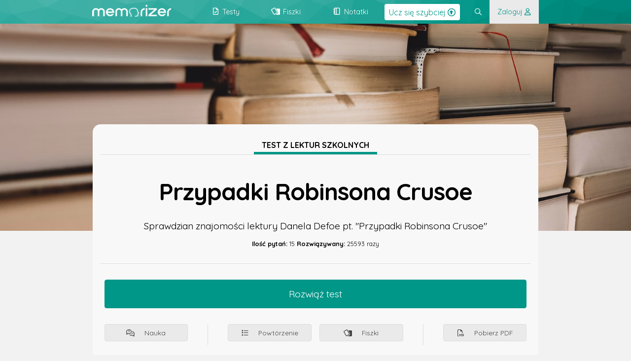

--- FILE ---
content_type: text/html; charset=UTF-8
request_url: https://www.memorizer.pl/test/278/przypadki-robinsona-crusoe/
body_size: 5125
content:
<!DOCTYPE html>
<html lang="pl">
<head>
    <meta charset="UTF-8" />
	<title>Test: Przypadki Robinsona Crusoe / Memorizer</title>
<meta name="description" content="Sprawdzian znajomości lektury Danela Defoe pt. Przypadki Robinsona Crusoe"><meta name="viewport" content="initial-scale=1, width=device-width">	<link rel="shortcut icon" type="image/png" href="/lib/images/icons/favicon.png"/>
	
<!-- Global site tag (gtag.js) - Google Analytics -->
<script async src="https://www.googletagmanager.com/gtag/js?id=G-BCPTKRY0QG"></script>
<script>
  window.dataLayer = window.dataLayer || [];
  function gtag(){dataLayer.push(arguments);}
  gtag('js', new Date());

  gtag('config', 'G-BCPTKRY0QG');
</script>

	<link rel="canonical" href="https://www.memorizer.pl/test/278/przypadki-robinsona-crusoe/" />	<style>:root{--themeMain: #009688;--themeMainHigh: #009688EF;--themeMainMed: #00968888; --themeMainLite :#00968844; --themeMainLiteMax :#00968815; --themeMainLiteTransparent:#00968800;--select-focus: :#00968844; --themeColorText: #323232; --themeColorTextInvert: #FFFFFF; --themeColorModeBackground: #F2F2F2; --themeColorTextInputFocus: #FFFFFF; --themeColorModeBackgroundDarkify: #00000020; --themeColorModeBackgroundDarker: #454545; --themeColorModeButtonBackground: #EAEAEA; --themeColorModeButtonBackgroundHover: #D8D8D8; --themeColorModeButtonBorder: #AAA; --themeColorModeBorders: #DDD; --themeColorModeBordersLite: #EFEFEF; --themeColorModeText: #000000; --themeColorModeTextMed: #424242; --themeColorModeUiElementBackground: #F8F8F8; --themeColorModeUiQuizElementBackground: #FFFFFF; --themeColorModeUiQuizElementBackgroundHover: #F0F0F0; }:root .themeSwitchDark,:root .logo.themeLight{display: none !important; }:root .themeSwitchLight{display: flex !important; }:root.darkTheme{--themeColorText: #FFFFFF; --themeColorTextInvert: #323232; --themeColorModeBackground: #323232; --themeColorTextInputFocus: #252525; --themeColorModeBackgroundDarkify: #00000020; --themeColorModeBackgroundDarker: #858585; --themeColorModeButtonBackground: #252525; --themeColorModeButtonBackgroundHover: #444; --themeColorModeButtonBorder: #666; --themeColorModeBorders: #555; --themeColorModeBordersLite: #666; --themeColorModeText: #DDD; --themeColorModeTextMed: #CCC; --themeColorModeUiElementBackground: #424242; --themeColorModeUiQuizElementBackground: #505050; --themeColorModeUiQuizElementBackgroundHover: #383838; }:root.darkTheme .themeSwitchLight,:root.darkTheme .logo.themeDark{display: none !important; }:root.darkTheme .logo.themeLight{display: inline-block !important; }:root.darkTheme .themeSwitchDark{display: flex !important; }:root.darkTheme .pageHeader{background-blend-mode:luminosity; }A.ccT{text-decoration: none; }.ccTLite, .browserSearchPanel INPUT[type=text]::placeholder{color: #00968888; }.browserSearchPanel INPUT[type=text]{border-color: #00968855; background-color: #00968805; color:#009688; }TABLE THEAD{background-color: #00968830 !important; border-top:1px solid #009688AA !important; }.mainText A{color: #009688AA; }.pageHeaderMenu .menuButtons .menuElement:hover{background-color: #00968888; border-color: #009688; }H1.pageTitle .pale{color: #009688AA; border-color: #009688; }</style>
	<script async src="https://pagead2.googlesyndication.com/pagead/js/adsbygoogle.js?client=ca-pub-7561809803632890" data-overlays="bottom" crossorigin="anonymous"></script>
	<script async src="https://fundingchoicesmessages.google.com/i/pub-7561809803632890?ers=1" nonce="EjYaPTzWibH2OLapqcpadg"></script><script nonce="EjYaPTzWibH2OLapqcpadg">(function() {function signalGooglefcPresent() {if (!window.frames['googlefcPresent']) {if (document.body) {const iframe = document.createElement('iframe'); iframe.style = 'width: 0; height: 0; border: none; z-index: -1000; left: -1000px; top: -1000px;'; iframe.style.display = 'none'; iframe.name = 'googlefcPresent'; document.body.appendChild(iframe);} else {setTimeout(signalGooglefcPresent, 0);}}}signalGooglefcPresent();})();</script>
<script type="text/javascript"   src="https://unpkg.com/vue@3.2.30/dist/vue.global.prod.js" defer></script><script type="text/javascript"   src="https://unpkg.com/axios@0.25.0/dist/axios.min.js" defer></script><script type="text/javascript"   src="/vue/core/ui.js?020920251841" defer></script><meta name="viewport" content="width=device-width, initial-scale=1.0, minimum-scale=1.0"><link rel="preload" href="/fontawesome/css/fontawesome.min.css?120920250938" as="style" onload="this.onload=null;this.rel='stylesheet'" /><link rel="preload" href="/fontawesome/css/regular.min.css?120920250938" as="style" onload="this.onload=null;this.rel='stylesheet'" />	
  <meta property="og:url"           content="https://www.memorizer.pl/test/278/przypadki-robinsona-crusoe/" />
  <meta property="og:title"         content="Test: Przypadki Robinsona Crusoe" />
  <meta property="og:description"   content="Sprawdzian znajomości lektury Danela Defoe pt. "Przypadki Robinsona Crusoe"" />
  <meta property="og:image"     content="/lib/images/covers/category/28_l.jpg" />
  <meta property="og:image:secure_url" content="/lib/images/covers/category/28_l.jpg" />
  <meta property="og:image:type" content="image/jpeg">
  <link rel="preconnect" href="//www.google-analytics.com/">
  <link rel="preconnect" href="//www.googletagmanager.com">
  <link rel="preconnect" href="//unpkg.com/">
  <link rel="preconnect" href="//fonts.googleapis.com/">
  <link rel="preconnect" href="https://s3-eu-west-1.amazonaws.com/memorizer.pl/">
  <style>
  .subjectCover{
    height:65vh;
    padding: 0;
    box-sizing: border-box;
    background-size: cover;
  }
  .pageHeader{
  width:100%;
  position:absolute;
  height:3rem;
  }
  
  @media screen and (max-width: 1600px) {
        H1.pageTitle {
            font-size: 3rem;
            line-height: 3.3rem;
            font-weight: bold;
            margin: 3rem 0 0 0;
            letter-spacing:-1px;
        }
    
        .mainModeButtons .button{
            flex: 1 1;
            text-align: center;
            padding: 1rem !important;
        }
        .subjectCover {
            display: block;
            height: 65vh;
            padding: 0;
            box-sizing: border-box;
            background-size: cover;
            background-position: 50% 50%;
        }
        .subjectDescription {
            font-size: 1.2rem;
            width: 70.7vw;
            margin: -30vh auto 0 auto;
            padding: 1rem;
            text-align: center;
            background-color: var(--themeColorModeUiElementBackground);
            box-sizing: border-box;
            border-radius: 1rem;
        }
    }
  
  @media screen and (max-width: 640px) {
    .subjectDescription{
        padding: 1rem;
        width: 100vw;
        z-index: 2;
        margin: -15rem auto 0 auto;
    }
    .subjectCover{
        margin-right: 0;
        background-position: 50% 25%;
    }
    
    H1.pageTitle{
        font-size: 1.6rem;
        line-height:1.8rem;
        letter-spacing: -0.5px;
        margin: 1rem 0;
    }
  }
</style><script>
function testClear(){
    sessionStorage.removeItem("testData[278]");
}
function learnClear(){
    sessionStorage.removeItem("learnData[278]");
}
</script>
  
	<script type="application/ld+json">
{
    "@context": "https://schema.org",
    "@type": "Quiz",
    "name": "Przypadki Robinsona Crusoe",
    "description": "Sprawdzian znajomości lektury Danela Defoe pt. \"Przypadki Robinsona Crusoe\"",
    "inLanguage": "pl-PL",
    "url": "https://www.memorizer.pl/test/278/przypadki-robinsona-crusoe/",
    "learningResourceType": [
        "Test",
        "Sprawdzian",
        "Quiz"
    ],
    
    
    
    "provider": {
        "@type": "Organization",
        "name": "Memorizer.pl",
        "url": "https://www.memorizer.pl"
    },
    "about":[
		{"@type": "LearningResource", "teaches": "Lektury szkolne"},
		{"@type": "DefinedTerm", "name": "Test z tematu"}
	],
    "keywords": [
		"przypadkirobinsonacrusoe",
		"robinsoncrusoe",
		"lektury",
		"lekturyszkolne"
	],
    "interactionStatistic": {
        "@type": "InteractionCounter",
        "interactionType": "https://schema.org/SolveAction",
        "userInteractionCount": 25593 
    } 
}
</script>
<link rel="stylesheet" href="/css/base.css?120920250938" />
    <script>
        document.addEventListener('scroll', function(e) {
            let lLOffset = window.scrollY+window.innerHeight;
            let lLImages = document.getElementsByClassName("lazyLoad");
            for(let i=0; i<lLImages.length; i++){
                if(lLImages[i].offsetTop<lLOffset){
                    lLImages[i].src = lLImages[i].getAttribute('data-src');
                    lLImages[i].classList.remove("lazyLoad");
                }
            }

        });

    </script>
</head>
<noscript>Twoja przeglądarka nie obsługuje JavaScript!</noscript>
<body class="preloadBlockTransition">

<div id="memorizerApp">
    <div class="pageHeader" :class="{'floating': ui.window.scrollYDirection == 'up', 'defloating': ui.window.scrollYDirection == 'down'}">
    <div class="pageLogoContainer"><a href="/" alt="Memorizer.pl - testy, fiszki, sprawdziany">
    <img class="logo themeLight" src="/lib/images/logo.png" alt="Memorizer.pl Logo" />
    <img class="logo themeDark" src="/lib/images/logo-inv.png" alt="Memorizer.pl Logo" />
    </a></div>
    <div class="memoPlusButton" v-show="ui.window.scrollY<1000 && ui.premiumButtonShow"><a href="/memorizerplus/"><span>Ucz się szybciej</span> <i  class="fa-regular fa-circle-up icon"></i></a></div>
    <div class="pageHeaderMenu">
        <div class="menuButtonsOpener" v-on:click="responsiveMenuDisplayToggle()">
        <i class="fa-regular fa-ellipsis-vertical" v-show="!ui.responsiveMenu.show" ></i>
        <i class="fa-regular fa-xmark" v-show="ui.responsiveMenu.show" v-cloak></i>
        </div>
        <div class="menuButtons" :class="{'open':ui.responsiveMenu.show}">
                    <a class="menuElement" href="/testy/"><span>Testy</span> <i class="fa-regular fa-file-check icon"></i></a>
                    <a class="menuElement" href="/mfiszki/"><span>Fiszki</span> <i class="fa-regular fa-cards-blank icon"></i></a>
                    <a class="menuElement" href="/teksty/"><span>Notatki</span> <i  class="fa-regular fa-notebook icon"></i></a>
                    
        </div>
        <search-widget :uri-prefix="'https://s3-eu-west-1.amazonaws.com/memorizer.pl/'" :is-open="ui.quickSearch.show"></search-widget>
        <login-widget :is-open="ui.quickLogon.show"></login-widget>
    </div>
    <div class="pageHeaderUser">
        <div class="menuButtons" style="display: flex;">
            <div style="flex:auto;"></div>
            
            <a class="menuElement" v-on:click="quickSearchDisplay(true);"><i class="icon fa-regular fa-magnifying-glass"></i></a>    
            <a class="menuElement doLogonButton" v-on:click="quickLogonDisplay(true);"><span>Zaloguj</span> &nbsp;<i class="fa-regular fa-user icon"></i></a>
        </div>        
    </div>
    
</div>
    <div class="pageTitleBar">
        <ui-init :color="'#009688'"></ui-init>
<test-app-init :section-root="'test/'" :summary-path="'podsumowanie'"></test-app-init>
<div class="subjectCover responsive-hide" style="background-image:url(/lib/images/covers/category/28_l.jpg);"></div><div class="subjectCover responsive-show" style="background-image:url(/lib/images/covers/category/28_l.jpg);"><img style="visibility: hidden;" src="/lib/images/covers/category/28_l.jpg" @error="voidImageGenerator('/lib/images/covers/category/28_l.jpg','/lib/images/covers/category/28_l.jpg',480,300,this);" /></div><div class="subjectDescription "><div class="h3Container"><h3 class="ccBR">Test z lektur szkolnych</h3></div><h1 class="pageTitle">Przypadki Robinsona Crusoe</h1><div class="mainDescription">Sprawdzian znajomości lektury Danela Defoe pt. "Przypadki Robinsona Crusoe"</div><div class="details"><strong>Ilość pytań:</strong> 15 
<strong>Rozwiązywany:</strong> 25593 razy</div><div class="buttons"><a class="button ccB main" style="display: block;text-align: center; padding:1rem;" rel="nofollow" onclick="testClear();" href="/testApp/278/przypadki-robinsona-crusoe/0">Rozwiąż test</a>
<div class="mainModeButtons">
    <a class="button" rel="nofollow" onclick="learnClear();" href="/nauka/278/przypadki-robinsona-crusoe/0"><i class="fa-regular fa-comments-question-check"></i> Nauka</a>
    
    <div class="separator"></div> 
    <a class="button" href="/powtorzenie/278/przypadki-robinsona-crusoe/"><i class="fa-regular fa-list"></i> Powtórzenie</a>
    <a class="button" rel="nofollow" href="/fiszki/278/przypadki-robinsona-crusoe/"><i class="fa-regular fa-cards-blank icon"></i> Fiszki</a>
    <div class="separator"></div> 
    <a class="button compact" rel="nofollow" href="/testPDF/278/przypadki-robinsona-crusoe/"><i class="fa-regular fa-file-pdf"></i> Pobierz PDF</a>
</div></div></div>
    </div>
    <div class="pageContainer">
        <div class="flex responsive-column">
    <div class="flex2"><div class="box"><div class="h3Container"><h3 class="ccBR">Powiązane tematy</h3></div><a class="tag " href="/tag/przypadkirobinsonacrusoe/">#przypadkirobinsonacrusoe</a> <a class="tag " href="/tag/robinsoncrusoe/">#robinsoncrusoe</a> <a class="tag " href="/tag/lektury/">#lektury</a> <a class="tag " href="/tag/lekturyszkolne/">#lekturyszkolne</a> </div></div>
    <div class="flex1"><div class="box"><div class="h3Container"><h3 class="ccBR">Powiązane z tym testem</h3></div>
    <a href="/tekst/279/charakterystyka-robinsona-crusoe/" class="tableRow ccBH">
        <img class="coverImgSmall lazyLoad" data-src="/lib/images/covers/category/28_l.jpg" />
        <div style="flex:auto;">
            <div><b><small class="ccT">Notatka: Lektury szkolne</small><br/>Robinson Crusoe - charakterystyka postaci</b></div>
            <div class="textSmaller">Charakterystyka Robinsona Crusoe, głównego bohatera powieści Przypadki Robinsona Crusoe, Daniela Defoe.</div>
        </div>    
    </a>
    <a href="/test/240/mikolajek/" class="tableRow ccBH">
        <img class="coverImgSmall lazyLoad" data-src="https://s3-eu-west-1.amazonaws.com/memorizer.pl/testpic/240/20200918173843497d98e11728230c21a889e138c3d4a4.jpg" />
        <div style="flex:auto;">
            <div><b><small class="ccT">Test: Lektury szkolne</small><br/>Mikołajek - test znajomości lektury</b></div>
            <div class="textSmaller">Mikołajek Test wiedzy z lektury. Co wiesz o Mikołajku i jego rodzinie? Sprawdź jak dobrze pamiętasz przygody Mikołajka.</div>
        </div>    
    </a>
    <a href="/test/13887/maly-ksiaze/" class="tableRow ccBH">
        <img class="coverImgSmall lazyLoad" data-src="https://s3-eu-west-1.amazonaws.com/memorizer.pl/testpic/13887/201910281840121bbcccfa9233ebf683592adcfe753e4d.jpg" />
        <div style="flex:auto;">
            <div><b><small class="ccT">Test: Lektury szkolne</small><br/>Mały książę - test znajomości lektury</b></div>
            <div class="textSmaller">Test z lektury Mały Książę autorstwa Antoine de Saint-Exupery.</div>
        </div>    
    </a>
    <a href="/test/6917/tomek-w-krainie-kangurow/" class="tableRow ccBH">
        <img class="coverImgSmall lazyLoad" data-src="https://s3-eu-west-1.amazonaws.com/memorizer.pl/testpic/6917/20220601191041140cdf48241030652a99a38a2a24eceb.jpg" />
        <div style="flex:auto;">
            <div><b><small class="ccT">Test: Lektury szkolne</small><br/>Tomek w Krainie Kangurów</b></div>
            <div class="textSmaller">Test obejmuje wszystko co jest napisane w tej książce.Mogą go rozwiązywać osoby, które mają akuratnie omawiać lekturę, jak również te, które po prostu chcą :)</div>
        </div>    
    </a>
    <a href="/test/6725/zbrodnia-i-kara/" class="tableRow ccBH">
        <img class="coverImgSmall lazyLoad" data-src="https://s3-eu-west-1.amazonaws.com/memorizer.pl/testpic/6725/20211108025324af579c2fa46a2d59348c9c154553b46e.jpg" />
        <div style="flex:auto;">
            <div><b><small class="ccT">Test: Lektury szkolne</small><br/>Zbrodnia i kara</b></div>
            <div class="textSmaller">Test znajomości lektury "Zbrodnia i kara" Fiodora Dostojewskiego</div>
        </div>    
    </a>
    <a href="/test/5170/tajemniczy-ogrod/" class="tableRow ccBH">
        <img class="coverImgSmall lazyLoad" data-src="/lib/images/covers/category/28_l.jpg" />
        <div style="flex:auto;">
            <div><b><small class="ccT">Test: Lektury szkolne</small><br/>Tajemniczy ogród</b></div>
            <div class="textSmaller">To test wiedzy z lektury ,,Tajemniczy Ogród&quot; Powodzenia...</div>
        </div>    
    </a></div></div>
</div>
    </div>
    <footer class="pageFooter ccBLiteMax"><div class="footerBox"><h3 class="responsive-hide" style="position: absolute;top:-2.3rem;right:15vw; color:#00000080;">Test: Przypadki Robinsona Crusoe</h3><div class="column1"><h4>Informacje</h4><p class="linkBlock"><a style="cursor:pointer;" @click.prevent="functionContainer.contactFormOpen">Kontakt</a><a href="/info/polityka-prywatnosci/">Polityka prywatności </a><a href="/info/regulamin-serwisu/">Regulamin </a></p> </div><div class="column1"><h4>Na skróty</h4><p class="linkBlock"><a href="/testy/" class="ccT">Testy </a><a href="/mfiszki/" class="ccT">Fiszki </a><a href="/teksty/" class="ccT">Notatki </a></p></div><div class="column1"><h4>Szkoła podstawowa</h4><p class="linkBlock"><a href="/tag/klasa4/" class="ccT">Klasa 4</a><a href="/tag/klasa5/" class="ccT">Klasa 5</a><a href="/tag/klasa6/" class="ccT">Klasa 6</a><a href="/tag/klasa7/" class="ccT">Klasa 7</a><a href="/tag/klasa8/" class="ccT">Klasa 8</a></p></div><div class="column1"><h4>Liceum i technikum</h4><p class="linkBlock"><a href="/tag/klasa1liceum/" class="ccT">Klasa 1</a><a href="/tag/klasa2liceum/" class="ccT">Klasa 2</a><a href="/tag/klasa3liceum/" class="ccT">Klasa 3</a><!--<a href="/tag/klasa4liceum/" class="ccT">Klasa 4</a>--></p></div></div><div style="text-align: center;"><h3 class="responsive-show">Test: Przypadki Robinsona Crusoe</h3><img style="margin-top:4rem;" class="logo themeDark" src="/lib/images/logo.png" /><img style="margin-top:4rem;" class="logo themeLight" src="/lib/images/logo-inv.png" /><br/><small>© 2026 Memorizer.pl | Wykonanie: SpaceLab</small></div><script>window.onload = (e) => { app.mount('#memorizerApp'); document.querySelector('body').classList.remove('preloadBlockTransition'); };</script></footer>
</div>


</body>
</html>

--- FILE ---
content_type: text/html; charset=utf-8
request_url: https://www.google.com/recaptcha/api2/aframe
body_size: 166
content:
<!DOCTYPE HTML><html><head><meta http-equiv="content-type" content="text/html; charset=UTF-8"></head><body><script nonce="M8YK1IE7iRv7U2w6ctkzQg">/** Anti-fraud and anti-abuse applications only. See google.com/recaptcha */ try{var clients={'sodar':'https://pagead2.googlesyndication.com/pagead/sodar?'};window.addEventListener("message",function(a){try{if(a.source===window.parent){var b=JSON.parse(a.data);var c=clients[b['id']];if(c){var d=document.createElement('img');d.src=c+b['params']+'&rc='+(localStorage.getItem("rc::a")?sessionStorage.getItem("rc::b"):"");window.document.body.appendChild(d);sessionStorage.setItem("rc::e",parseInt(sessionStorage.getItem("rc::e")||0)+1);localStorage.setItem("rc::h",'1768740684085');}}}catch(b){}});window.parent.postMessage("_grecaptcha_ready", "*");}catch(b){}</script></body></html>

--- FILE ---
content_type: application/javascript; charset=utf-8
request_url: https://fundingchoicesmessages.google.com/f/AGSKWxWK8Jicf63K7Pz1thTj-vMM4yEcMk9BL4dRn3Lq_846uVcHv1mgVBUngT1A-Gfkquk6XqNdjZ8KzCmAIKcb_PDsPwRXcQ4IIdmzo09SYYQgi6c2ejhZMriSEN5Bsr2Zbu_gfM4pbwBnX3UvsPa5uPUXZpmRaPcCRh04wYjba8xyd8BEUGUL6rz5fq_8/_/intermediate-ad-/SWMAdPlayer./ad_sizes=/iserver/ccid=/ad/index.
body_size: -1290
content:
window['40afbcd5-5144-4325-b783-bb371af22ecd'] = true;